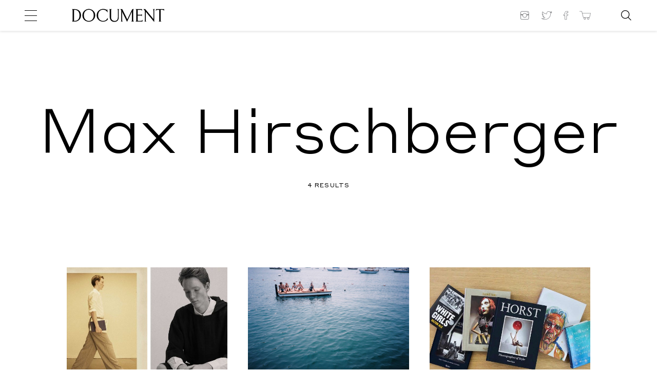

--- FILE ---
content_type: text/html; charset=UTF-8
request_url: https://www.documentjournal.com/author/max-hirschberger/
body_size: 15936
content:
<!DOCTYPE html>
<html lang="en-US" xmlns:og="http://opengraphprotocol.org/schema/" xmlns:fb="http://www.facebook.com/2008/fbml" class="no-js ad_active hero_ad_active">
<head>
	
<!-- Google Tag Manager -->
<script>(function(w,d,s,l,i){w[l]=w[l]||[];w[l].push({'gtm.start':
new Date().getTime(),event:'gtm.js'});var f=d.getElementsByTagName(s)[0],
j=d.createElement(s),dl=l!='dataLayer'?'&l='+l:'';j.async=true;j.src=
'https://www.googletagmanager.com/gtm.js?id='+i+dl;f.parentNode.insertBefore(j,f);
})(window,document,'script','dataLayer','GTM-N8Z3M3V');</script>
<!-- End Google Tag Manager -->


  <meta charset="UTF-8">
  <meta name="robots" content="">
  <meta name="google-site-verification" content="B_iz7E7sTP20ogJd5bIhp5OZsPznwq4g80smM7B5gV0"/>
  <!--
   _______  __   __  ______    ___   __   __  _______  _______  _______  __    _        _______  _______  _______  __    _  _______  __   __
  |       ||  | |  ||    _ |  |   | |  |_|  ||       ||       ||       ||  |  | |      |   _   ||       ||       ||  |  | ||       ||  | |  |
  |  _____||  |_|  ||   | ||  |   | |       ||    _  ||_     _||   _   ||   |_| |      |  |_|  ||    ___||    ___||   |_| ||       ||  |_|  |
  | |_____ |       ||   |_||_ |   | |       ||   |_| |  |   |  |  | |  ||       |      |       ||   | __ |   |___ |       ||       ||       |
  |_____  ||       ||    __  ||   | |       ||    ___|  |   |  |  |_|  ||  _    | ___  |       ||   ||  ||    ___||  _    ||      _||_     _|
   _____| ||   _   ||   |  | ||   | | ||_|| ||   |      |   |  |       || | |   ||   | |   _   ||   |_| ||   |___ | | |   ||     |_   |   |
  |_______||__| |__||___|  |_||___| |_|   |_||___|      |___|  |_______||_|  |__||___| |__| |__||_______||_______||_|  |__||_______|  |___|
  designed and developed by www.shrimpton.agency 2017-2018.
  We're hiring web designers & developers!
  -->

  <title>  Max Hirschberger</title>
  <!--
  www.documentjournal.com  -->
  <link href="//www.google-analytics.com" rel="dns-prefetch">
  <link href="https://www.documentjournal.com/wp-content/themes/document/css/img/favicon.png" rel="shortcut icon">
  <link href="https://www.documentjournal.com/wp-content/themes/document/css/img/favicon.png" rel="apple-touch-icon-precomposed">
  <meta name="viewport" content="height=device-height, width=device-width, target-densitydpi=device-dpi, initial-scale=1.0, user-scalable=no">
  <meta name="description" content="Collectible but Not Consumeristic">
  <meta property="fb:app_id" content="966242223397117"/>
  <meta name='robots' content='max-image-preview:large' />
	<style>img:is([sizes="auto" i], [sizes^="auto," i]) { contain-intrinsic-size: 3000px 1500px }</style>
	<script type="text/javascript">
/* <![CDATA[ */
window._wpemojiSettings = {"baseUrl":"https:\/\/s.w.org\/images\/core\/emoji\/15.0.3\/72x72\/","ext":".png","svgUrl":"https:\/\/s.w.org\/images\/core\/emoji\/15.0.3\/svg\/","svgExt":".svg","source":{"concatemoji":"https:\/\/www.documentjournal.com\/wp-includes\/js\/wp-emoji-release.min.js?ver=6.7.4"}};
/*! This file is auto-generated */
!function(i,n){var o,s,e;function c(e){try{var t={supportTests:e,timestamp:(new Date).valueOf()};sessionStorage.setItem(o,JSON.stringify(t))}catch(e){}}function p(e,t,n){e.clearRect(0,0,e.canvas.width,e.canvas.height),e.fillText(t,0,0);var t=new Uint32Array(e.getImageData(0,0,e.canvas.width,e.canvas.height).data),r=(e.clearRect(0,0,e.canvas.width,e.canvas.height),e.fillText(n,0,0),new Uint32Array(e.getImageData(0,0,e.canvas.width,e.canvas.height).data));return t.every(function(e,t){return e===r[t]})}function u(e,t,n){switch(t){case"flag":return n(e,"\ud83c\udff3\ufe0f\u200d\u26a7\ufe0f","\ud83c\udff3\ufe0f\u200b\u26a7\ufe0f")?!1:!n(e,"\ud83c\uddfa\ud83c\uddf3","\ud83c\uddfa\u200b\ud83c\uddf3")&&!n(e,"\ud83c\udff4\udb40\udc67\udb40\udc62\udb40\udc65\udb40\udc6e\udb40\udc67\udb40\udc7f","\ud83c\udff4\u200b\udb40\udc67\u200b\udb40\udc62\u200b\udb40\udc65\u200b\udb40\udc6e\u200b\udb40\udc67\u200b\udb40\udc7f");case"emoji":return!n(e,"\ud83d\udc26\u200d\u2b1b","\ud83d\udc26\u200b\u2b1b")}return!1}function f(e,t,n){var r="undefined"!=typeof WorkerGlobalScope&&self instanceof WorkerGlobalScope?new OffscreenCanvas(300,150):i.createElement("canvas"),a=r.getContext("2d",{willReadFrequently:!0}),o=(a.textBaseline="top",a.font="600 32px Arial",{});return e.forEach(function(e){o[e]=t(a,e,n)}),o}function t(e){var t=i.createElement("script");t.src=e,t.defer=!0,i.head.appendChild(t)}"undefined"!=typeof Promise&&(o="wpEmojiSettingsSupports",s=["flag","emoji"],n.supports={everything:!0,everythingExceptFlag:!0},e=new Promise(function(e){i.addEventListener("DOMContentLoaded",e,{once:!0})}),new Promise(function(t){var n=function(){try{var e=JSON.parse(sessionStorage.getItem(o));if("object"==typeof e&&"number"==typeof e.timestamp&&(new Date).valueOf()<e.timestamp+604800&&"object"==typeof e.supportTests)return e.supportTests}catch(e){}return null}();if(!n){if("undefined"!=typeof Worker&&"undefined"!=typeof OffscreenCanvas&&"undefined"!=typeof URL&&URL.createObjectURL&&"undefined"!=typeof Blob)try{var e="postMessage("+f.toString()+"("+[JSON.stringify(s),u.toString(),p.toString()].join(",")+"));",r=new Blob([e],{type:"text/javascript"}),a=new Worker(URL.createObjectURL(r),{name:"wpTestEmojiSupports"});return void(a.onmessage=function(e){c(n=e.data),a.terminate(),t(n)})}catch(e){}c(n=f(s,u,p))}t(n)}).then(function(e){for(var t in e)n.supports[t]=e[t],n.supports.everything=n.supports.everything&&n.supports[t],"flag"!==t&&(n.supports.everythingExceptFlag=n.supports.everythingExceptFlag&&n.supports[t]);n.supports.everythingExceptFlag=n.supports.everythingExceptFlag&&!n.supports.flag,n.DOMReady=!1,n.readyCallback=function(){n.DOMReady=!0}}).then(function(){return e}).then(function(){var e;n.supports.everything||(n.readyCallback(),(e=n.source||{}).concatemoji?t(e.concatemoji):e.wpemoji&&e.twemoji&&(t(e.twemoji),t(e.wpemoji)))}))}((window,document),window._wpemojiSettings);
/* ]]> */
</script>
<style id='wp-emoji-styles-inline-css' type='text/css'>

	img.wp-smiley, img.emoji {
		display: inline !important;
		border: none !important;
		box-shadow: none !important;
		height: 1em !important;
		width: 1em !important;
		margin: 0 0.07em !important;
		vertical-align: -0.1em !important;
		background: none !important;
		padding: 0 !important;
	}
</style>
<link rel='stylesheet' id='wp-block-library-css' href='https://www.documentjournal.com/wp-includes/css/dist/block-library/style.min.css?ver=6.7.4' media='all' />
<style id='classic-theme-styles-inline-css' type='text/css'>
/*! This file is auto-generated */
.wp-block-button__link{color:#fff;background-color:#32373c;border-radius:9999px;box-shadow:none;text-decoration:none;padding:calc(.667em + 2px) calc(1.333em + 2px);font-size:1.125em}.wp-block-file__button{background:#32373c;color:#fff;text-decoration:none}
</style>
<style id='global-styles-inline-css' type='text/css'>
:root{--wp--preset--aspect-ratio--square: 1;--wp--preset--aspect-ratio--4-3: 4/3;--wp--preset--aspect-ratio--3-4: 3/4;--wp--preset--aspect-ratio--3-2: 3/2;--wp--preset--aspect-ratio--2-3: 2/3;--wp--preset--aspect-ratio--16-9: 16/9;--wp--preset--aspect-ratio--9-16: 9/16;--wp--preset--color--black: #000000;--wp--preset--color--cyan-bluish-gray: #abb8c3;--wp--preset--color--white: #ffffff;--wp--preset--color--pale-pink: #f78da7;--wp--preset--color--vivid-red: #cf2e2e;--wp--preset--color--luminous-vivid-orange: #ff6900;--wp--preset--color--luminous-vivid-amber: #fcb900;--wp--preset--color--light-green-cyan: #7bdcb5;--wp--preset--color--vivid-green-cyan: #00d084;--wp--preset--color--pale-cyan-blue: #8ed1fc;--wp--preset--color--vivid-cyan-blue: #0693e3;--wp--preset--color--vivid-purple: #9b51e0;--wp--preset--gradient--vivid-cyan-blue-to-vivid-purple: linear-gradient(135deg,rgba(6,147,227,1) 0%,rgb(155,81,224) 100%);--wp--preset--gradient--light-green-cyan-to-vivid-green-cyan: linear-gradient(135deg,rgb(122,220,180) 0%,rgb(0,208,130) 100%);--wp--preset--gradient--luminous-vivid-amber-to-luminous-vivid-orange: linear-gradient(135deg,rgba(252,185,0,1) 0%,rgba(255,105,0,1) 100%);--wp--preset--gradient--luminous-vivid-orange-to-vivid-red: linear-gradient(135deg,rgba(255,105,0,1) 0%,rgb(207,46,46) 100%);--wp--preset--gradient--very-light-gray-to-cyan-bluish-gray: linear-gradient(135deg,rgb(238,238,238) 0%,rgb(169,184,195) 100%);--wp--preset--gradient--cool-to-warm-spectrum: linear-gradient(135deg,rgb(74,234,220) 0%,rgb(151,120,209) 20%,rgb(207,42,186) 40%,rgb(238,44,130) 60%,rgb(251,105,98) 80%,rgb(254,248,76) 100%);--wp--preset--gradient--blush-light-purple: linear-gradient(135deg,rgb(255,206,236) 0%,rgb(152,150,240) 100%);--wp--preset--gradient--blush-bordeaux: linear-gradient(135deg,rgb(254,205,165) 0%,rgb(254,45,45) 50%,rgb(107,0,62) 100%);--wp--preset--gradient--luminous-dusk: linear-gradient(135deg,rgb(255,203,112) 0%,rgb(199,81,192) 50%,rgb(65,88,208) 100%);--wp--preset--gradient--pale-ocean: linear-gradient(135deg,rgb(255,245,203) 0%,rgb(182,227,212) 50%,rgb(51,167,181) 100%);--wp--preset--gradient--electric-grass: linear-gradient(135deg,rgb(202,248,128) 0%,rgb(113,206,126) 100%);--wp--preset--gradient--midnight: linear-gradient(135deg,rgb(2,3,129) 0%,rgb(40,116,252) 100%);--wp--preset--font-size--small: 13px;--wp--preset--font-size--medium: 20px;--wp--preset--font-size--large: 36px;--wp--preset--font-size--x-large: 42px;--wp--preset--spacing--20: 0.44rem;--wp--preset--spacing--30: 0.67rem;--wp--preset--spacing--40: 1rem;--wp--preset--spacing--50: 1.5rem;--wp--preset--spacing--60: 2.25rem;--wp--preset--spacing--70: 3.38rem;--wp--preset--spacing--80: 5.06rem;--wp--preset--shadow--natural: 6px 6px 9px rgba(0, 0, 0, 0.2);--wp--preset--shadow--deep: 12px 12px 50px rgba(0, 0, 0, 0.4);--wp--preset--shadow--sharp: 6px 6px 0px rgba(0, 0, 0, 0.2);--wp--preset--shadow--outlined: 6px 6px 0px -3px rgba(255, 255, 255, 1), 6px 6px rgba(0, 0, 0, 1);--wp--preset--shadow--crisp: 6px 6px 0px rgba(0, 0, 0, 1);}:where(.is-layout-flex){gap: 0.5em;}:where(.is-layout-grid){gap: 0.5em;}body .is-layout-flex{display: flex;}.is-layout-flex{flex-wrap: wrap;align-items: center;}.is-layout-flex > :is(*, div){margin: 0;}body .is-layout-grid{display: grid;}.is-layout-grid > :is(*, div){margin: 0;}:where(.wp-block-columns.is-layout-flex){gap: 2em;}:where(.wp-block-columns.is-layout-grid){gap: 2em;}:where(.wp-block-post-template.is-layout-flex){gap: 1.25em;}:where(.wp-block-post-template.is-layout-grid){gap: 1.25em;}.has-black-color{color: var(--wp--preset--color--black) !important;}.has-cyan-bluish-gray-color{color: var(--wp--preset--color--cyan-bluish-gray) !important;}.has-white-color{color: var(--wp--preset--color--white) !important;}.has-pale-pink-color{color: var(--wp--preset--color--pale-pink) !important;}.has-vivid-red-color{color: var(--wp--preset--color--vivid-red) !important;}.has-luminous-vivid-orange-color{color: var(--wp--preset--color--luminous-vivid-orange) !important;}.has-luminous-vivid-amber-color{color: var(--wp--preset--color--luminous-vivid-amber) !important;}.has-light-green-cyan-color{color: var(--wp--preset--color--light-green-cyan) !important;}.has-vivid-green-cyan-color{color: var(--wp--preset--color--vivid-green-cyan) !important;}.has-pale-cyan-blue-color{color: var(--wp--preset--color--pale-cyan-blue) !important;}.has-vivid-cyan-blue-color{color: var(--wp--preset--color--vivid-cyan-blue) !important;}.has-vivid-purple-color{color: var(--wp--preset--color--vivid-purple) !important;}.has-black-background-color{background-color: var(--wp--preset--color--black) !important;}.has-cyan-bluish-gray-background-color{background-color: var(--wp--preset--color--cyan-bluish-gray) !important;}.has-white-background-color{background-color: var(--wp--preset--color--white) !important;}.has-pale-pink-background-color{background-color: var(--wp--preset--color--pale-pink) !important;}.has-vivid-red-background-color{background-color: var(--wp--preset--color--vivid-red) !important;}.has-luminous-vivid-orange-background-color{background-color: var(--wp--preset--color--luminous-vivid-orange) !important;}.has-luminous-vivid-amber-background-color{background-color: var(--wp--preset--color--luminous-vivid-amber) !important;}.has-light-green-cyan-background-color{background-color: var(--wp--preset--color--light-green-cyan) !important;}.has-vivid-green-cyan-background-color{background-color: var(--wp--preset--color--vivid-green-cyan) !important;}.has-pale-cyan-blue-background-color{background-color: var(--wp--preset--color--pale-cyan-blue) !important;}.has-vivid-cyan-blue-background-color{background-color: var(--wp--preset--color--vivid-cyan-blue) !important;}.has-vivid-purple-background-color{background-color: var(--wp--preset--color--vivid-purple) !important;}.has-black-border-color{border-color: var(--wp--preset--color--black) !important;}.has-cyan-bluish-gray-border-color{border-color: var(--wp--preset--color--cyan-bluish-gray) !important;}.has-white-border-color{border-color: var(--wp--preset--color--white) !important;}.has-pale-pink-border-color{border-color: var(--wp--preset--color--pale-pink) !important;}.has-vivid-red-border-color{border-color: var(--wp--preset--color--vivid-red) !important;}.has-luminous-vivid-orange-border-color{border-color: var(--wp--preset--color--luminous-vivid-orange) !important;}.has-luminous-vivid-amber-border-color{border-color: var(--wp--preset--color--luminous-vivid-amber) !important;}.has-light-green-cyan-border-color{border-color: var(--wp--preset--color--light-green-cyan) !important;}.has-vivid-green-cyan-border-color{border-color: var(--wp--preset--color--vivid-green-cyan) !important;}.has-pale-cyan-blue-border-color{border-color: var(--wp--preset--color--pale-cyan-blue) !important;}.has-vivid-cyan-blue-border-color{border-color: var(--wp--preset--color--vivid-cyan-blue) !important;}.has-vivid-purple-border-color{border-color: var(--wp--preset--color--vivid-purple) !important;}.has-vivid-cyan-blue-to-vivid-purple-gradient-background{background: var(--wp--preset--gradient--vivid-cyan-blue-to-vivid-purple) !important;}.has-light-green-cyan-to-vivid-green-cyan-gradient-background{background: var(--wp--preset--gradient--light-green-cyan-to-vivid-green-cyan) !important;}.has-luminous-vivid-amber-to-luminous-vivid-orange-gradient-background{background: var(--wp--preset--gradient--luminous-vivid-amber-to-luminous-vivid-orange) !important;}.has-luminous-vivid-orange-to-vivid-red-gradient-background{background: var(--wp--preset--gradient--luminous-vivid-orange-to-vivid-red) !important;}.has-very-light-gray-to-cyan-bluish-gray-gradient-background{background: var(--wp--preset--gradient--very-light-gray-to-cyan-bluish-gray) !important;}.has-cool-to-warm-spectrum-gradient-background{background: var(--wp--preset--gradient--cool-to-warm-spectrum) !important;}.has-blush-light-purple-gradient-background{background: var(--wp--preset--gradient--blush-light-purple) !important;}.has-blush-bordeaux-gradient-background{background: var(--wp--preset--gradient--blush-bordeaux) !important;}.has-luminous-dusk-gradient-background{background: var(--wp--preset--gradient--luminous-dusk) !important;}.has-pale-ocean-gradient-background{background: var(--wp--preset--gradient--pale-ocean) !important;}.has-electric-grass-gradient-background{background: var(--wp--preset--gradient--electric-grass) !important;}.has-midnight-gradient-background{background: var(--wp--preset--gradient--midnight) !important;}.has-small-font-size{font-size: var(--wp--preset--font-size--small) !important;}.has-medium-font-size{font-size: var(--wp--preset--font-size--medium) !important;}.has-large-font-size{font-size: var(--wp--preset--font-size--large) !important;}.has-x-large-font-size{font-size: var(--wp--preset--font-size--x-large) !important;}
:where(.wp-block-post-template.is-layout-flex){gap: 1.25em;}:where(.wp-block-post-template.is-layout-grid){gap: 1.25em;}
:where(.wp-block-columns.is-layout-flex){gap: 2em;}:where(.wp-block-columns.is-layout-grid){gap: 2em;}
:root :where(.wp-block-pullquote){font-size: 1.5em;line-height: 1.6;}
</style>
<link rel='stylesheet' id='styles_vendor-css' href='https://www.documentjournal.com/wp-content/themes/document/css/app.css?ver=1652378326' media='all' />
<link rel="https://api.w.org/" href="https://www.documentjournal.com/wp-json/" /><link rel="alternate" title="JSON" type="application/json" href="https://www.documentjournal.com/wp-json/wp/v2/users/50" />  <!--	GA BEGIN -->
  <script>
        (function( i, s, o, g, r, a, m ) {
      i[ 'GoogleAnalyticsObject' ] = r;
      i[ r ] = i[ r ] || function() {
        (i[ r ].q = i[ r ].q || []).push( arguments )
        }, i[ r ].l = 1 * new Date();
      a = s.createElement( o ),
        m = s.getElementsByTagName( o )[ 0 ];
      a.async = 1;
      a.src = g;
      m.parentNode.insertBefore( a, m )
    })( window, document, 'script', '//www.google-analytics.com/analytics.js', 'ga' );
  </script>
    <script async src="https://www.googletagmanager.com/gtag/js?id=UA-33215933-1"></script>
  <script>
    window.dataLayer = window.dataLayer || [];
    function gtag(){dataLayer.push(arguments);}
    gtag('js', new Date());
    gtag('config', 'UA-33215933-1');
  </script>
  <!-- Global site tag (gtag.js) - Google Analytics -->
  <!--	GA END -->

  <script src="https://www.documentjournal.com/wp-content/themes/document/js/vendor/modernizr-custom.js"></script>
  <script src="https://ajax.googleapis.com/ajax/libs/jquery/3.1.1/jquery.min.js"></script>
  <script>window.jQuery || document.write( '<script src="https://www.documentjournal.com/wp-content/themes/document/js/vendor/jquery.min.js"><\/script>' )</script>

  <script async src="//pagead2.googlesyndication.com/pagead/js/adsbygoogle.js"></script>
  <script>
      (adsbygoogle = window.adsbygoogle || []).push({
          google_ad_client: "ca-pub-9205195400326967",
      enable_page_level_ads: true
      });
  </script>
    <script async='async' src='https://www.googletagservices.com/tag/js/gpt.js'></script>
  <script>
  var googletag = googletag || {};
  googletag.cmd = googletag.cmd || [];
  </script>
  <script>
  googletag.cmd.push(function() {
  googletag.defineSlot('/21750152662/ARTICLE_HEADER', ['fluid'], 'div-gpt-ad-1548356168610-0').addService(googletag.pubads());
  googletag.pubads().enableSingleRequest();
  googletag.enableServices();
  });
  </script>
  
</head>
<body class="archive author author-max-hirschberger author-50 " data-articles="91431 91417 91371 91318 91149">

<!-- Google Tag Manager (noscript) -->
<noscript><iframe src="https://www.googletagmanager.com/ns.html?id=GTM-N8Z3M3V"
height="0" width="0" style="display:none;visibility:hidden"></iframe></noscript>
<!-- End Google Tag Manager (noscript) -->




<header class="main-header
ad_active">
<section class="main-header__container container document-full-width-container">
  <h1 class="logo"><a href="/" rel="home"><svg version="1.1" id="Layer_1" xmlns="http://www.w3.org/2000/svg" xmlns:xlink="http://www.w3.org/1999/xlink" x="0px" y="0px" viewBox="0 0 562.5 78.7" style="enable-background:new 0 0 562.5 78.7;" xml:space="preserve">
<g>
	<path d="M16.6,1.1H0v0.6c4,1.1,4.6,2.7,4.6,11.9v52.2c0,7.7-0.5,9.3-4.1,10.7v0.6h17.1c17.8,0,38-11.5,38-38.6
		C55.7,12.5,37.5,1.1,16.6,1.1 M17.2,72.8h-0.5c-2.4,0-3.8-0.4-3.8-3.6V5.4h4.3c15.4,0,29.4,10.2,29.4,33.6
		C46.6,62.3,33.7,72.8,17.2,72.8"/>
	<path d="M103.2,0.2c-15.9,0-39,12.3-39,39.4c0,26,22.4,38.2,39,38.2s39-12.3,39-39.4C142.3,12.4,119.1,0.2,103.2,0.2 M103.2,73.2
		c-14.4,0-30-10.8-30-34.1s14.6-34.3,30-34.3c14.4,0,30,10.8,30,34.1S118.6,73.2,103.2,73.2"/>
	<path d="M216.6,55.4c-5,12.7-15.9,17.7-26.8,17.7c-14.4,0-30-10.7-30-34.1c0-23.3,14.6-34.3,30-34.3c12.4,0,21.7,5.7,26.7,15.8
		l1.2-0.2c-0.6-4.7-1.1-11.3-1.3-17.9h-1c-0.4,1.3-1,3.2-2.6,3.2c-2.6,0-8.2-5.6-22.9-5.6c-15.9,0-39,12.3-39,39.4
		c0,26,22.4,38.2,39,38.2c13,0,24-6.1,29.4-13.4l-1.8-9h-0.9V55.4z"/>
	<path d="M276.4,1.6c3.4,1.1,3.8,2.5,3.8,10.8v38c0,15-6.9,22.6-19.1,22.6c-13.5,0-22.2-7.4-22.2-22.6v-38c0-8.2,0.3-9.6,3.8-10.8V1
		h-15v0.6c2.5,1.1,2.8,2.5,2.8,10.8v36.1c0,18.3,11.2,30.2,28.4,30.2c17,0,26.5-10.7,26.5-27.6V12.3c0-8.2,0.3-9.6,2.7-10.8V0.9
		h-11.7L276.4,1.6L276.4,1.6z"/>
	<path d="M373.8,65.7V12.3c0-7.7,0.3-8.1,4.1-10.8V0.9h-10l-30.3,62.5L306.5,0.9h-10.8v0.7l5.4,8.7v54.3c0,8.2-0.3,10.6-2.8,11.8V77
		h11.8v-0.6c-3.4-1.1-3.8-3.5-3.8-11.8V17.8l29.2,59.6h1l29-60.8v49.1c0,7.7,0.1,9.3-4.5,10.8v0.6h17.4v-0.6
		C373.8,75,373.8,73.4,373.8,65.7"/>
	<path d="M414.7,72.7h-10.2c-2.4,0-3.8-0.4-3.8-3.6V39.8h13c9,0,10.6,0.3,12.5,4.9h0.6c-0.3-2.2-0.5-4.3-0.5-6.7
		c0-2.5,0.2-4.7,0.4-6.8h-0.6c-1.7,3.7-3.3,4.3-12.4,4.3h-13v-30h10.5c11.5,0,13.3,0.5,16.6,5.7h0.6c-0.4-3-1.2-7.5-2.2-10h-39.5
		v0.4c5,1.1,5.6,2.7,5.6,11.9v52.2c0,7.7-0.5,9.3-5.1,10.7V77h42c1.1-2.4,2.4-8,3-11.1h-0.6C428.6,70.6,427.3,72.7,414.7,72.7"/>
	<path d="M492.7,1.6c3.4,1.1,3.8,2.5,3.8,11.8v47.7L446.8,1h-10.6v0.6l8.4,10.1v53c0,8.2-0.3,10.6-2.8,11.8v0.6h11.8v-0.6
		c-3.4-1.1-3.8-3.5-3.8-11.8V17.1l50.6,61.3h1.2v-65c0-9.2,0.3-10.6,3.5-11.8V1h-12.5L492.7,1.6L492.7,1.6z"/>
	<path d="M512.7,1c-0.9,4.1-1.3,8.2-1.7,10.8h0.6c4.3-6.2,5.3-6.4,15.7-6.4h5.1v60.3c0,7.7,0.1,9.3-4.5,10.8v0.6h17.4v-0.6
		c-4.6-1.4-4.6-3-4.6-10.8V5.3h1.6c14.3,0,17.4,0.2,18,6.4h0.6c0.6-2.2,1.3-6.7,1.6-10.8h-49.8V1z"/>
</g>
</svg>
<span class="hidden">Document Journal</span></a></h1>
</section>
<section class="nav-toggle" id=nav-icon>
  <div class="inner">
      <div class="hamburger hamburger--spin">
        <div class="hamburger-box">
          <div class="hamburger-inner"></div>
        </div>
      </div>
  </div>
</section>
<section class="nav-social-icons link-list">

  <a href="https://www.instagram.com/documentjournal/" target="_blank" class="share-links__link share-links__insta" title="Follow on Instagram">
    <span class="hidden">Instagram</span>
    
<svg version="1.1" xmlns="http://www.w3.org/2000/svg" xmlns:xlink="http://www.w3.org/1999/xlink" x="0px" y="0px"
	 viewBox="0 0 40 40" style="enable-background:new 0 0 40 40;" xml:space="preserve">
<!-- <style type="text/css">
	.st0{clip-path:url(#SVGID_2_);fill:#231F20;}
</style> -->
<g>
	<g>
		<defs>
			<rect id="SVGID_1_" y="5" width="30" height="30"/>
		</defs>
		<clipPath id="SVGID_2_">
			<use xlink:href="#SVGID_1_"  style="overflow:visible;"/>
		</clipPath>
		<path class="st0" d="M24.9,35H5.1c-4,0-5.1-3.3-5.1-5.1V10.1C0,6.1,3.3,5,5.1,5h19.8c4,0,5.1,3.3,5.1,5.1v19.8
			C30,33.9,26.7,35,24.9,35z M5.1,6.7c-0.4,0-3.4,0.1-3.4,3.4v19.8c0,0.3,0.1,3.4,3.4,3.4h19.8c0.3,0,3.4-0.1,3.4-3.4V10.1
			c0-0.3-0.1-3.4-3.4-3.4H5.1z"/>
		<path class="st0" d="M15,28.1c-4.5,0-8.1-3.7-8.1-8.1c0-4.5,3.7-8.1,8.1-8.1c4.5,0,8.1,3.7,8.1,8.1C23.1,24.5,19.5,28.1,15,28.1z
			 M15,13.6c-3.6,0-6.4,2.9-6.4,6.4c0,3.6,2.9,6.4,6.4,6.4c3.6,0,6.4-2.9,6.4-6.4C21.4,16.4,18.6,13.6,15,13.6z"/>
		<rect x="1" y="17" class="st0" width="6.8" height="1.7"/>
		<polyline class="st0" points="22.4,18.7 29.2,18.7 29.2,17 22.4,17 		"/>
		<path class="st0" d="M24.3,11.9c0.7,0,1.3-0.6,1.3-1.3c0-0.7-0.6-1.3-1.3-1.3c-0.7,0-1.3,0.6-1.3,1.3C23,11.3,23.6,11.9,24.3,11.9
			"/>
	</g>
</g>
</svg>
  </a>
  <a href="https://twitter.com/documentjournal" target="_blank" class="share-links__link share-links__twitter" title="Follow on Twitter">
    <span class="hidden">Twitter</span>
    <svg version="1.1" id="Layer_1" xmlns="http://www.w3.org/2000/svg" xmlns:xlink="http://www.w3.org/1999/xlink" x="0px" y="0px"
	 viewBox="0 0 40 40" style="enable-background:new 0 0 40 40;" xml:space="preserve">
<path d="M13.9,35c-4,0-7.9-1.1-11.3-3.3L0,30l3.1,0.4c3,0.4,6-0.3,8.5-1.8c-2.5-0.7-4.6-2.6-5.4-5.2l-0.4-1.2L7,22.5
	C5,21,3.6,18.6,3.7,16l0-1.2l1,0.6c0.2,0.1,0.3,0.2,0.5,0.3C3.5,13.2,3.2,9.8,4.8,7l0.5-0.9L6,6.9c3.3,4,8.1,6.6,13.2,7.1
	c-0.2-2,0.4-4.1,1.7-5.7c1.5-1.9,3.7-3,6.1-3c2,0,4,0.8,5.4,2.2c1.4-0.3,2.7-0.8,3.9-1.6L38,5l-0.6,1.8c-0.3,0.9-0.7,1.7-1.3,2.4
	c0.4-0.1,0.8-0.3,1.3-0.5l2.3-1l-1.4,2.1c-0.9,1.4-2.1,2.6-3.4,3.6c0.1,5.6-2.1,11.2-5.9,15.3C26.3,31.6,21.4,35,13.9,35z M6,31.9
	c2.5,1.1,5.2,1.7,8,1.7c7,0,11.5-3.2,14-5.8c3.7-3.9,5.8-9.3,5.5-14.6l0-0.4l0.3-0.2c0.7-0.5,1.3-1,1.9-1.6
	c-0.6,0.2-1.2,0.3-1.9,0.3l-3.4,0.4l2.9-1.7c0.7-0.4,1.4-1,1.9-1.7c-0.9,0.4-1.8,0.6-2.8,0.8L32,9.1l-0.3-0.3c-1.2-1.3-2.9-2-4.7-2
	c-2,0-3.8,0.9-5,2.4c-1.2,1.5-1.7,3.5-1.2,5.4l0.2,0.9l-1,0c-5.5-0.3-10.7-2.8-14.5-6.9c-1,2.7-0.1,5.9,2.4,7.6l2.1,1.4l-2.5-0.1
	c-0.8,0-1.6-0.2-2.4-0.5c0.4,2.5,2.4,4.7,5,5.2l3,0.6l-3,0.8C9.6,24,8.8,24.1,8.1,24c1.1,2,3.2,3.3,5.5,3.4l2,0L14,28.7
	C11.7,30.5,8.9,31.6,6,31.9z"/>
</svg>
  </a>
  <a href="https://www.facebook.com/documentjournal" target="_blank" class="share-links__link share-links__fb" title="Follow on Facebook">
    <span class="hidden">Facebook</span>
    <svg version="1.1" xmlns="http://www.w3.org/2000/svg" xmlns:xlink="http://www.w3.org/1999/xlink" x="0px" y="0px"
	 viewBox="0 0 40 40" style="enable-background:new 0 0 40 40;" xml:space="preserve">
<style type="text/css">
	/* .st0{clip-path:url(#SVGID_2_);}
	.st1{clip-path:url(#SVGID_4_);}
	.st2{fill:#231F20;} */
</style>
<g>
	<g>
		<defs>
			<rect id="SVGID_1_" x="0.6" y="5" width="38.8" height="30"/>
		</defs>
		<clipPath id="SVGID_2_">
			<use xlink:href="#SVGID_1_"  style="overflow:visible;"/>
		</clipPath>
		<g class="st0">
			<defs>
				<rect id="SVGID_3_" x="0.6" y="5" width="38.8" height="30"/>
			</defs>
			<clipPath id="SVGID_4_">
				<use xlink:href="#SVGID_3_"  style="overflow:visible;"/>
			</clipPath>
			<g class="st1">
				<defs>
					<rect id="SVGID_5_" x="0.6" y="5.3" width="38.6" height="29.7"/>
				</defs>
				<clipPath id="SVGID_6_">
					<use xlink:href="#SVGID_5_"  style="overflow:visible;"/>
				</clipPath>
			</g>
		</g>
	</g>
</g>
<g>
	<path class="st2" d="M0.7,20.9H0v-5.5h4.2v-4.1c0,0,0-1.5,0.7-3.1C5.2,7.4,5.7,6.6,6.5,6c0.8-0.6,1.9-1,3.2-1h6.5v6.1h-4.1V11
		l0,0.1h0V11l0,0.1c0,0-0.3,0-0.5,0.2l-0.3,0.2c-0.1,0.1-0.1,0.3-0.1,0.5v3.3h4.9l-1,6.2h-3.9V35h-7V21.6H0v-0.7H0.7v-0.7h4.9v13.4
		h4.3V20.2h4.1l0.6-3.5H9.8v-4.7c0-0.5,0.1-1,0.4-1.3c0.3-0.5,0.8-0.8,1.2-0.9c0.4-0.1,0.7-0.1,0.7-0.1h2.7V6.3H9.7
		c-1.1,0-1.8,0.3-2.4,0.7C6.5,7.7,6,8.8,5.8,9.7c-0.1,0.4-0.2,0.9-0.2,1.2l0,0.3l0,0.1v5.5H1.3v4.1H0.7v-0.7V20.9z"/>
</g>
</svg>
  </a>
  <a href="https://documentjournal.myshopify.com/" target="_blank" class="share-links__link share-links__cart" title="Shop">
    <span class="hidden">Shop</span>
    <svg xmlns="http://www.w3.org/2000/svg" viewBox="0 0 345.62 256.99"><defs></defs><path class="cls-1" d="M464.42,276l-256.71-1.57L193.36,217H118.81v12.2h65l46.53,186.1h31.8a32.12,32.12,0,1,0,36.07,0h68.94a32.12,32.12,0,1,0,36.07,0h27.43ZM280.19,461.82a19.93,19.93,0,1,1,19.92-19.92A19.95,19.95,0,0,1,280.19,461.82Zm105,0a19.93,19.93,0,1,1,19.92-19.92A19.95,19.95,0,0,1,385.2,461.82ZM239.88,403.13,210.76,286.66l238.18,1.46-27.87,115Z" transform="translate(-118.81 -217.03)"/></svg>
  </a>
</section>
<section class="nav-search-toggle" id=nav-icon-search>
  <div class="inner glass">
    <svg width="38px" height="38px" viewBox="0 0 38 38" version="1.1" xmlns="http://www.w3.org/2000/svg" xmlns:xlink="http://www.w3.org/1999/xlink">
    <defs></defs>
    <g stroke="none" stroke-width="1" fill="none" fill-rule="evenodd">
        <path d="M28.7277793,15.5588 C28.7297793,8.2578 22.8897793,2.4118 15.5907793,2.4048 C8.25177926,2.3978 2.40177926,8.2388 2.40477926,15.5678 C2.40677926,22.8658 8.25077926,28.7188 15.5407793,28.7258 C22.8687793,28.7328 28.7267793,22.8828 28.7277793,15.5588 M27.4107793,25.7308 L37.8117793,36.1318 C37.2517793,36.6768 36.7027793,37.2128 36.1637793,37.7388 C32.7657793,34.3418 29.2847793,30.8618 25.7807793,27.3578 C21.7527793,30.6218 17.2577793,31.8038 12.2697793,30.7678 C8.33377926,29.9498 5.19577926,27.8228 2.85077926,24.5468 C-1.70722074,18.1818 -0.701220741,9.2428 5.16477926,3.9668 C11.0257793,-1.3062 19.9817793,-1.3242 25.9227793,3.9258 C31.9257793,9.2308 33.1407793,18.8128 27.4107793,25.7308" fill="#000000"></path>
    </g>
</svg>
  </div>
  <div class="inner close slider-overlay__close">

  </div>
</section>
<div class="swiper-pagination"></div>
</header>

<nav class="main-nav">
  <section class="container menu-container document-full-width-container">
    <section class="row menu-row d-flex">
      <div class="col-6 col-sm-4 menu-col menu-col__first">
        <span class="gold author-slug author-slug_small-title author-slug_explore">Explore</span>
        <ul id="menu-main-menu" class="menu"><li id="menu-item-6903" class="menu-item menu-item-type-taxonomy menu-item-object-category menu-item-6903"><a href="https://www.documentjournal.com/category/above-the-fold/">Above the Fold</a></li>
<li id="menu-item-571" class="menu-item menu-item-type-taxonomy menu-item-object-category menu-item-571"><a href="https://www.documentjournal.com/category/at-large/">At Large</a></li>
<li id="menu-item-6904" class="menu-item menu-item-type-taxonomy menu-item-object-category menu-item-6904"><a href="https://www.documentjournal.com/category/fashion-portfolio/">Fashion Portfolios</a></li>
<li id="menu-item-33" class="menu-item menu-item-type-taxonomy menu-item-object-category menu-item-33"><a href="https://www.documentjournal.com/category/conversations/">Conversations</a></li>
<li id="menu-item-6905" class="menu-item menu-item-type-taxonomy menu-item-object-category menu-item-6905"><a href="https://www.documentjournal.com/category/documented/">Documented</a></li>
</ul>      </div>
      <div
        class="col-6 col-sm-4 col-lg-3 offset-lg-1 menu menu-smaller menu-col menu-col__second menu-header-menu-right">
        <span class="gold author-slug author-slug_small-title author-slug_topic">Topic</span>
        <ul id="menu-header-menu-right" class="menu"><li id="menu-item-5844" class="menu-item menu-item-type-taxonomy menu-item-object-post_tag menu-item-5844"><a href="https://www.documentjournal.com/tag/fashion/">Fashion</a></li>
<li id="menu-item-4522" class="menu-item menu-item-type-taxonomy menu-item-object-post_tag menu-item-4522"><a href="https://www.documentjournal.com/tag/art/">Art</a></li>
<li id="menu-item-4521" class="menu-item menu-item-type-taxonomy menu-item-object-post_tag menu-item-4521"><a href="https://www.documentjournal.com/tag/photography/">Photography</a></li>
<li id="menu-item-4523" class="menu-item menu-item-type-taxonomy menu-item-object-post_tag menu-item-4523"><a href="https://www.documentjournal.com/tag/music/">Music</a></li>
<li id="menu-item-13001" class="menu-item menu-item-type-taxonomy menu-item-object-post_tag menu-item-13001"><a href="https://www.documentjournal.com/tag/environment/">Environment</a></li>
<li id="menu-item-4525" class="menu-item menu-item-type-taxonomy menu-item-object-post_tag menu-item-4525"><a href="https://www.documentjournal.com/tag/politics/">Politics</a></li>
<li id="menu-item-6901" class="menu-item menu-item-type-taxonomy menu-item-object-post_tag menu-item-6901"><a href="https://www.documentjournal.com/tag/travel/">Travel</a></li>
<li id="menu-item-6902" class="menu-item menu-item-type-taxonomy menu-item-object-post_tag menu-item-6902"><a href="https://www.documentjournal.com/tag/technology/">Technology</a></li>
</ul>      </div>
      <div class="col-5 col-sm-4 menu menu-col menu-col__third">
        <span class="gold author-slug author-slug_small-title author-slug_connect">Connect</span>
        <ul class="main-nav__social-nav">
<style>
.tnv:hover { border-color:#c1ab95 !important; }
</style>
<li><a href="/category/tenth-anniversary" style="color:#c1ab95;" class="tnv">Tenth Anniversary</a></li>
<li><a href="/thenewvanguard" class="tnv">The New Vanguard</a></li>
<li><a href="https://www.instagram.com/documentjournal/" target="_blank">Instagram</a></li>
<li><a href="https://twitter.com/documentjournal" target="_blank">Twitter</a></li>
<li><a href="https://www.facebook.com/documentjournal" target="_blank">Facebook</a></li>
<li><a href="https://documentjournal.myshopify.com/" target="_blank">Shop</a></li>
<li><a href="#" class="news-letter-toggler">Newsletter</a></li>
</ul>
      </div>
    </section>
  </section>
  <section class="container main-nav__posts-container menu-container document-full-width-container">
    <section class="row main-nav__posts-row">
      <div class="col-12 menu-col">
        <div class="main-nav__slug-wrap">
          <span class="slug gold">Hot Off the Press</span>
        </div>
        <div class="row header-menu-image-posts__row">
                                              <article
    class="atf-thumb no-flex flex-hh col-sm-3 align-items-start header-menu-post article homepage-article thumb-article fitvids"
    data-cat=""
    data-author=""
    data-use-tag="1">

    <figure class="thumb-article__figure ">
        <a href="https://www.documentjournal.com/2025/12/usher-on-masculinity-memory-and-building-a-legacy/" class="floater-title-link">
                                    <img
                            alt="Usher on masculinity, memory, and building a legacy"
                            src="https://djwp.s3.amazonaws.com/wp-content/uploads/2025/12/22150152/DOC27_USHER_GABRIELMOSES_WEB_THUMBNAIL-200x150.jpg"
                            data-src="https://djwp.s3.amazonaws.com/wp-content/uploads/2025/12/22150152/DOC27_USHER_GABRIELMOSES_WEB_THUMBNAIL-600x450.jpg"
                            class="lazyload img-fluid img-100 featured_thumbnail">
                            </a>
    </figure>
    <header class="thumb-article__header">
                            <span class="cat-slug"><span class="gold"><a href="/tag/music" class="gold">Music</a></span></span>        
        <a href="https://www.documentjournal.com/2025/12/usher-on-masculinity-memory-and-building-a-legacy/">
            <h3 class="homepage-article__title thumb-article__title">Usher on masculinity, memory, and building a legacy</h3>
                                                <h4 class="homepage-article__excerpt thumb-article__sub-title uses_sub_excerpt">
                        The musician sits down with writer Rob Franklin to talk finding expression in vulnerability, moving between Atlanta and New York City, and how he translated...                    </h4>
                                    </a>
            </header>
</article>
                                        <article
    class="atf-thumb no-flex flex-hh col-sm-3 align-items-start header-menu-post article homepage-article thumb-article fitvids"
    data-cat=""
    data-author=""
    data-use-tag="1">

    <figure class="thumb-article__figure ">
        <a href="https://www.documentjournal.com/2025/12/the-unfolding-of-designer-justin-wesleys-renaissance/" class="floater-title-link">
                                    <img
                            alt="The unfolding of designer Justin Wesley’s renaissance"
                            src="https://djwp.s3.amazonaws.com/wp-content/uploads/2025/12/05095107/DOCUMENT_JUSTINWESLEY_2025-NEW-THUMBNAIL-200x150.jpg"
                            data-src="https://djwp.s3.amazonaws.com/wp-content/uploads/2025/12/05095107/DOCUMENT_JUSTINWESLEY_2025-NEW-THUMBNAIL-600x450.jpg"
                            class="lazyload img-fluid img-100 featured_thumbnail">
                            </a>
    </figure>
    <header class="thumb-article__header">
                            <span class="cat-slug"><span class="gold"><a href="/tag/art" class="gold">Art</a></span></span>        
        <a href="https://www.documentjournal.com/2025/12/the-unfolding-of-designer-justin-wesleys-renaissance/">
            <h3 class="homepage-article__title thumb-article__title">The unfolding of designer Justin Wesley’s renaissance</h3>
                                                <h4 class="homepage-article__excerpt thumb-article__sub-title uses_sub_excerpt">
                        In the landscape of design it’s rare to witness a new voice create innovative forms with the intuitive fluidity of channeled, raw talent. For Justin...                    </h4>
                                    </a>
            </header>
</article>
                                        <article
    class="atf-thumb no-flex flex-hh col-sm-3 align-items-start header-menu-post article homepage-article thumb-article fitvids"
    data-cat=""
    data-author=""
    data-use-tag="1">

    <figure class="thumb-article__figure ">
        <a href="https://www.documentjournal.com/2025/12/for-bridget-finn-miami-is-a-city-of-convergences/" class="floater-title-link">
                                    <img
                            alt="For Bridget Finn, Miami is a city of convergences"
                            src="https://djwp.s3.amazonaws.com/wp-content/uploads/2025/12/03124625/DOCUMENT_BRIDGETFINN_ARTBASEL_MIAMI_2025-THUMBNAIL-200x150.jpg"
                            data-src="https://djwp.s3.amazonaws.com/wp-content/uploads/2025/12/03124625/DOCUMENT_BRIDGETFINN_ARTBASEL_MIAMI_2025-THUMBNAIL-600x450.jpg"
                            class="lazyload img-fluid img-100 featured_thumbnail">
                            </a>
    </figure>
    <header class="thumb-article__header">
                            <span class="cat-slug"><span class="gold"><a href="/tag/art" class="gold">Art</a></span></span>        
        <a href="https://www.documentjournal.com/2025/12/for-bridget-finn-miami-is-a-city-of-convergences/">
            <h3 class="homepage-article__title thumb-article__title">For Bridget Finn, Miami is a city of convergences</h3>
                                                <h4 class="homepage-article__excerpt thumb-article__sub-title uses_sub_excerpt">
                        The city pulsates with vibrant diasporic communities, acclaimed hospitality, and serves as the reference point for recreation – all while being a postcard of paradise.                     </h4>
                                    </a>
            </header>
</article>
                                        <article
    class="atf-thumb no-flex flex-hh col-sm-3 align-items-start header-menu-post article homepage-article thumb-article fitvids"
    data-cat=""
    data-author=""
    data-use-tag="1">

    <figure class="thumb-article__figure ">
        <a href="https://www.documentjournal.com/2025/11/fear-of-god-essentials-finds-new-form-in-the-architecture-of-the-90s/" class="floater-title-link">
                                    <img
                            alt="Fear of God Essentials finds new form in the architecture of the ’90s"
                            src="https://djwp.s3.amazonaws.com/wp-content/uploads/2025/11/01150600/DOCUMENT_FEAROFGOD_2025_WEB-THUMBNAIL-1-200x150.jpg"
                            data-src="https://djwp.s3.amazonaws.com/wp-content/uploads/2025/11/01150600/DOCUMENT_FEAROFGOD_2025_WEB-THUMBNAIL-1-600x450.jpg"
                            class="lazyload img-fluid img-100 featured_thumbnail">
                            </a>
    </figure>
    <header class="thumb-article__header">
                            <span class="cat-slug"><span class="gold"><a href="/tag/fashion" class="gold">Fashion</a></span></span>        
        <a href="https://www.documentjournal.com/2025/11/fear-of-god-essentials-finds-new-form-in-the-architecture-of-the-90s/">
            <h3 class="homepage-article__title thumb-article__title">Fear of God Essentials finds new form in the architecture of the ’90s</h3>
                                                <h4 class="homepage-article__excerpt thumb-article__sub-title uses_sub_excerpt">
                        Photographer Kotaro Kawashima and stylist Jody Bain collaborate on this fashion portfolio featuring Fear of God Essentials Winter 2025 collection                    </h4>
                                    </a>
            </header>
</article>
                                            </div>
      </div>
    </section>
  </section>
</nav>
<nav class="main-nav__search-wrapper" role="search">
  <section class="main-nav__search-inner">
    <form class="search-form" method="get" action="https://www.documentjournal.com" role="search">
	<input class="search-input" type="search" name="s" placeholder="Search Archives" autocomplete="off" autofocus>
</form>
<!-- &orderby=post_date&order=desc -->
<section class="popular-tags container document-full-width-container">
  <div class="search-results-container">
    <div class="row">
      <div class="search-results__slug slug text-left">
        SUGGESTIONS
      </div>
      <div id="search-results"></div>
    </div>
  </div>
  <header class="row">
    <span class="popular-tags__slug slug text-left">POPULAR RESEARCH</span>
  </header>
  <section class="row popular-tags__row">
    <div class="col-sm-12 popular-tags__list article-single__tag-cloud">

        <ul id="menu-search-navigation-tag-list" class="menu"><li id="menu-item-6871" class="menu-item menu-item-type-taxonomy menu-item-object-post_tag menu-item-6871"><a href="https://www.documentjournal.com/tag/fashion/">Fashion</a></li>
<li id="menu-item-15745" class="menu-item menu-item-type-taxonomy menu-item-object-post_tag menu-item-15745"><a href="https://www.documentjournal.com/tag/raf-simons/">Raf Simons</a></li>
<li id="menu-item-15748" class="menu-item menu-item-type-taxonomy menu-item-object-post_tag menu-item-15748"><a href="https://www.documentjournal.com/tag/mario-sorrenti/">Mario Sorrenti</a></li>
<li id="menu-item-16041" class="menu-item menu-item-type-taxonomy menu-item-object-post_tag menu-item-16041"><a href="https://www.documentjournal.com/tag/ai/">AI</a></li>
<li id="menu-item-15747" class="menu-item menu-item-type-taxonomy menu-item-object-post_tag menu-item-15747"><a href="https://www.documentjournal.com/tag/willy-vanderperre/">Willy Vanderperre</a></li>
<li id="menu-item-6607" class="menu-item menu-item-type-taxonomy menu-item-object-post_tag menu-item-6607"><a href="https://www.documentjournal.com/tag/art/">Art</a></li>
<li id="menu-item-15746" class="menu-item menu-item-type-taxonomy menu-item-object-post_tag menu-item-15746"><a href="https://www.documentjournal.com/tag/dior/">Dior</a></li>
<li id="menu-item-15749" class="menu-item menu-item-type-taxonomy menu-item-object-post_tag menu-item-15749"><a href="https://www.documentjournal.com/tag/pieter-hugo/">Pieter Hugo</a></li>
<li id="menu-item-15750" class="menu-item menu-item-type-taxonomy menu-item-object-post_tag menu-item-15750"><a href="https://www.documentjournal.com/tag/fashion-week/">Fashion Week</a></li>
<li id="menu-item-15753" class="menu-item menu-item-type-taxonomy menu-item-object-post_tag menu-item-15753"><a href="https://www.documentjournal.com/tag/utopia/">Utopia</a></li>
<li id="menu-item-21154" class="menu-item menu-item-type-post_type menu-item-object-page menu-item-21154"><a href="https://www.documentjournal.com/thenewvanguard/">The New Vanguard</a></li>
<li id="menu-item-64327" class="menu-item menu-item-type-post_type menu-item-object-page menu-item-64327"><a href="https://www.documentjournal.com/careers/">Careers</a></li>
</ul>
            </div>
  </section>
</section>
  </section>
</nav>

<header class="tag-cat-search-header">
	<h1>Max Hirschberger</h1>
	<small>4 RESULTS</small>
</header>


<article class="container homepage-section homepage-section__quote best-of-container document-full-width-container">
  <section class="row half-margin">
		<aside class="" id="bio-result-target">
		</aside>
		<section class="col-sm-12" id="tag-cat-search__content">
			<div class="row  align-items-start">
									<article
    class="col-sm-3 no-flex tag-cat-search__item best-of-item best-of-item__smaller article homepage-article thumb-article fitvids"
    data-cat="1"
    data-author="1"
    data-use-tag="">

    <figure class="thumb-article__figure ">
        <a href="https://www.documentjournal.com/2015/11/etudes-studio/" class="floater-title-link">
                                    <img
                            alt="Exploring Etudes"
                            src="https://djwp.s3.amazonaws.com/wp-content/uploads/2015/11/12221555/exploring-etudes-THUMB_HORIZONTAL-200x150.jpg"
                            data-src="https://djwp.s3.amazonaws.com/wp-content/uploads/2015/11/12221555/exploring-etudes-THUMB_HORIZONTAL-600x450.jpg"
                            class="lazyload img-fluid img-100 featured_thumbnail">
                            </a>
    </figure>
    <header class="thumb-article__header">
                    <span class="cat-slug">
				<span class="gold">
				<a href="/category/above-the-fold" class="gold">Above the Fold</a>				</span>
			</span>
                
        <a href="https://www.documentjournal.com/2015/11/etudes-studio/">
            <h3 class="homepage-article__title thumb-article__title">Exploring Etudes</h3>
                                                <h4 class="homepage-article__excerpt thumb-article__sub-title uses_sub_excerpt">
                        Études Studio—the multidisciplinary collective focusing on menswear and publishing—sits down with Document contributor Max Hirschberger to discuss the studio's practice and future.                    </h4>
                                    </a>
                    <span class="author-slug">
						by <span class="author-slug__author"><a href="https://www.documentjournal.com/author/max-hirschberger/" title="Posts by Max Hirschberger" rel="author">Max Hirschberger</a>            					</span>
					</span>
          </header>
</article>
									<article
    class="col-sm-3 no-flex tag-cat-search__item best-of-item best-of-item__smaller article homepage-article thumb-article fitvids"
    data-cat="1"
    data-author="1"
    data-use-tag="">

    <figure class="thumb-article__figure ">
        <a href="https://www.documentjournal.com/2015/07/summer-escapes-documents-contributors-share-their-getaways/" class="floater-title-link">
                                    <img
	alt="Summer Escapes: Document&#8217;s contributors share their getaways"
	src="https://djwp.s3.amazonaws.com/wp-content/uploads/2017/10/30163359/g_hilmer_hero.jpg"
	data-src="https://djwp.s3.amazonaws.com/wp-content/uploads/2017/10/30163359/g_hilmer_hero.jpg"
	class="lazyload img-fluid img-100 featured_image thumnail_600_450">
                            </a>
    </figure>
    <header class="thumb-article__header">
                    <span class="cat-slug">
				<span class="gold">
				<a href="/category/above-the-fold" class="gold">Above the Fold</a>				</span>
			</span>
                
        <a href="https://www.documentjournal.com/2015/07/summer-escapes-documents-contributors-share-their-getaways/">
            <h3 class="homepage-article__title thumb-article__title">Summer Escapes: Document&#8217;s contributors share their getaways</h3>
                                                <h4 class="homepage-article__excerpt thumb-article__sub-title uses_sub_excerpt">
                        As the summer season is hitting feverish temperatures, we catch up with our contributors to find out where they're hiding out.                    </h4>
                                    </a>
                    <span class="author-slug">
						by <span class="author-slug__author"><a href="https://www.documentjournal.com/author/max-hirschberger/" title="Posts by Max Hirschberger" rel="author">Max Hirschberger</a>            					</span>
					</span>
          </header>
</article>
									<article
    class="col-sm-3 no-flex tag-cat-search__item best-of-item best-of-item__smaller article homepage-article thumb-article fitvids"
    data-cat="1"
    data-author="1"
    data-use-tag="">

    <figure class="thumb-article__figure ">
        <a href="https://www.documentjournal.com/2015/02/documents-reads-our-favorite-books-from-the-past-year/" class="floater-title-link">
                                    <img
	alt="Document&#8217;s Reads: Our favorite books from the past year"
	src="https://djwp.s3.amazonaws.com/wp-content/uploads/2017/10/30182307/onlinebookcoverstoryimage-200x150.jpg"
	data-src="https://djwp.s3.amazonaws.com/wp-content/uploads/2017/10/30182307/onlinebookcoverstoryimage-600x450.jpg"
	class="lazyload img-fluid img-100 featured_image thumnail_600_450">
                            </a>
    </figure>
    <header class="thumb-article__header">
                    <span class="cat-slug">
				<span class="gold">
				<a href="/category/above-the-fold" class="gold">Above the Fold</a>				</span>
			</span>
                
        <a href="https://www.documentjournal.com/2015/02/documents-reads-our-favorite-books-from-the-past-year/">
            <h3 class="homepage-article__title thumb-article__title">Document&#8217;s Reads: Our favorite books from the past year</h3>
                                                <h4 class="homepage-article__excerpt thumb-article__sub-title uses_sub_excerpt">
                        As Fashion Week rapidly approaches, we’ve been looking back at some of our favorite inspirational books, novels and artist monographs of the past year for...                    </h4>
                                    </a>
                    <span class="author-slug">
						by <span class="author-slug__author"><a href="https://www.documentjournal.com/author/max-hirschberger/" title="Posts by Max Hirschberger" rel="author">Max Hirschberger</a>            					</span>
					</span>
          </header>
</article>
									<article
    class="col-sm-3 no-flex tag-cat-search__item best-of-item best-of-item__smaller article homepage-article thumb-article fitvids"
    data-cat="1"
    data-author="1"
    data-use-tag="">

    <figure class="thumb-article__figure ">
        <a href="https://www.documentjournal.com/2014/09/an-l-a-sort-of-place-paul-jasmin-at-casa-de-costa/" class="floater-title-link">
                                    <img
	alt="&#8220;An L.A. Sort of Place&#8221;—Paul Jasmin at Casa de Costa"
	src="https://djwp.s3.amazonaws.com/wp-content/uploads/2017/10/24162736/Zane-and-Will-Hot-Desert-Springs-2006-200x150.jpg"
	data-src="https://djwp.s3.amazonaws.com/wp-content/uploads/2017/10/24162736/Zane-and-Will-Hot-Desert-Springs-2006-600x450.jpg"
	class="lazyload img-fluid img-100 featured_image thumnail_600_450">
                            </a>
    </figure>
    <header class="thumb-article__header">
                    <span class="cat-slug">
				<span class="gold">
				<a href="/category/above-the-fold" class="gold">Above the Fold</a>				</span>
			</span>
                
        <a href="https://www.documentjournal.com/2014/09/an-l-a-sort-of-place-paul-jasmin-at-casa-de-costa/">
            <h3 class="homepage-article__title thumb-article__title">&#8220;An L.A. Sort of Place&#8221;—Paul Jasmin at Casa de Costa</h3>
                                                <h4 class="homepage-article__excerpt thumb-article__sub-title uses_sub_excerpt">
                        While Paul Jasmin himself is a Montana native, his work featured in Casa de Costa’s exhibition, An L.A. Sort of Place, pays homage to the...                    </h4>
                                    </a>
                    <span class="author-slug">
						by <span class="author-slug__author"><a href="https://www.documentjournal.com/author/max-hirschberger/" title="Posts by Max Hirschberger" rel="author">Max Hirschberger</a>            					</span>
					</span>
          </header>
</article>
															</div>
		</section>
  </section>
	<footer class="row">
		<!-- pagination -->
<div class="pagination">
	<div class="pagination-inner"></div>
</div>
<!-- /pagination -->
	</footer>
</article>



<footer class="main-footer" role="contentinfo">
	<section class="container document-full-width-container">
		<section class="row">

			<div class="col-md-7 col-lg-8 footer__issue-wrapper">
        <div class="row">
                                											      <div class="col-sm-7 text-right large-text footer__issue-wrapper-text footer__issue-left">
								<div class="footer__issue-left-inner">
									<small>Current Issue</small>
									<h5>Issue No. 25 <span class="">FW 2024–25</span></h5>
									<a href="https://documentjournal.myshopify.com/" target="_blank" class="footer__issue-left-inner-last">Shop now!</a>
								</div>
							</div>
              <div class="col-sm-5 footer__issue-wrapper-image footer__issue-right">
                <a href="https://documentjournal.myshopify.com/" target="_blank">
                  <img
	alt="Issue No. 25"
	src="https://djwp.s3.amazonaws.com/wp-content/uploads/2024/10/09085959/25_COVER_JAKE_WEB-150x209.jpg"
	data-src="https://djwp.s3.amazonaws.com/wp-content/uploads/2024/10/09085959/25_COVER_JAKE_WEB-640x891.jpg"
	class="lazyload img-fluid img-100">
                </a>
              </div>

        </div>
			</div>

			<div class="col-md-5 col-lg-4 footer__nav-wrapper d-flex">
				<nav class="footer-nav footer-nav__left-col large-text d-flex flex-wrap flex-column">
					<a href="https://www.instagram.com/documentjournal/" class="footer-nav__link" target="_blank">Instagram</a>
					<a href="https://twitter.com/documentjournal" class="footer-nav__link" target="_blank">Twitter</a>
					<a href="https://www.facebook.com/documentjournal" class="footer-nav__link" target="_blank">Facebook</a>
					<a href="#" class="footer-nav__link last news-letter-toggler">Newsletter</a>
				</nav>
			</div>
		</section>

    <section class="row footer_last-row">
			<div class="col-sm-5 col-lg-4">
				<div class="row">
					<div class="col-sm-6 footer_last-row-col">
						<nav class="footer-nav footer-nav__sub-nav">
							<a href="mailto:ad@documentjournal.com">Advertising</a>
							<a href="mailto:office@documentjournal.com">Contact</a>
							<a href="/masthead/">Masthead</a>
							<a href="/careers/">Careers</a>
						</nav>
					</div>
					<div class="col-sm-6 footer_last-row-col">
						<nav class="footer-nav footer-nav__sub-nav">
							<a href="http://shrimpton.agency" class="site-credit" target="_blank" title="Webiste by Shrimpton Agency">
								<span class="site-credit__cta">Site Credit</span>
								<span class="site-credit__credit">SHRIMPTON</span></a>
						</nav>
					</div>
				</div>
			</div>
			<div class="col-sm-7 col-lg-8">
				<div class="row">
					<nav class="col-sm-6 footer-nav footer-nav__sub-nav footer_last-row-col">
												<a href="https://www.documentjournal.com/tag/issue-no-25/">Discover Issue</a>
						<a href="/stockists">Stockists</a>
					</nav>
																<nav class="col-sm-6 footer-nav footer-nav__sub-nav text-sm-right footer_last-row-col no-right-padding">
						<span class="">&copy; DOCUMENT 2026</span>
					</nav>
				</div>
			</div>
		</section>
	</section>
</footer>

<!-- footer -->
  <div class="slider-overlay" id="slider-overlay__empty">
	<div class="slider-overlay__spinner"></div>
	<div class="slider-overlay__inner" id="slider-overlay__inner"></div>
</div>
<script id="bio-result" type="text/template">
	<div class="bio-inner">
	{{#.}}
		{{#_embedded.wp:featuredmedia}}
      {{#media_details}}
        {{#sizes}}
				<figure class="">
    			<img
            data-src="{{thumnail_450_600.source_url}}"
						src="[data-uri]"
            class="lazyload img-fluid img-100"
            alt="{{title.rendered}}">
				</figure>
        {{/sizes}}
      {{/media_details}}
		{{/_embedded.wp:featuredmedia}}
    <div class="about-container">
			<h4>About {{title.rendered}}</h4>
			<p>
				{{#acf.birthday}}B. {{{acf.birthday}}}.{{/acf.birthday}}{{#acf.hometown}} {{{acf.hometown}}}{{/acf.hometown}}
				{{#acf.title}}<br/>
				{{{acf.title}}}{{/acf.title}}
			</p>

			<section class="about-show-hide {{#acf.bio_is_of_issue}} bio-is-issue {{/acf.bio_is_of_issue}}">
				<div id="about-mobile-close">&times;</div>
	      {{{content.rendered}}}
				{{#acf.link}}
					{{#is_first}}
						<p class="about-links-label">LINKS<span>V</span></p>
					{{/is_first}}
					<p class="about-link">
						<a href="{{link_url}}"{{#external_address}} target="_blank _top"{{/external_address}}>{{link_text}}</a>
					</p>
				{{/acf.link}}
			</section>
    </div>
	{{/.}}
	</div>
</script>

<script src="https://player.vimeo.com/api/player.js"></script>


<!-- Custom GA click tracking -->
<script>

    $(document).ready(function() {


        /*******/

        // All Parallax Ad Clicks
        var handleOutboundParallaxLinkClicks = function(href) {

            gtag('event', 'click', {
                'event_category' : 'ParallaxAdClicks',
                'event_callback' : function() {
                    console.log( 'Ga Event Click Sent: ParallaxAdLinks' );
                } 
            });

        };

        $(document).on("click touchend", ".parallax-ad", function() {
            var href;
            href = $(this).attr('href');
            handleOutboundParallaxLinkClicks(href);
        });

        /*******/

        // Position 2

        var handleOutboundParallaxLinkClicks2 = function(href) {

            gtag('event', 'click', {
                'event_category' : 'ParallaxAdLinks-Position2',
                'event_callback' : function() {
                    console.log( 'Ga Event Click Sent: ParallaxAdLinks-Position2' );
                } 
            });

        };
        $(document).on("click touchend", ".link-parallaxadposition2", function() {
            var href;
            href = $(this).attr('href');
            handleOutboundParallaxLinkClicks2(href);
        });

        // Position 3

        var handleOutboundParallaxLinkClicks3 = function(href) {

            gtag('event', 'click', {
                'event_category' : 'ParallaxAdLinks-Position3',
                'event_callback' : function() {
                    console.log( 'Ga Event Click Sent: ParallaxAdLinks-Position3' );
                } 
            });

        };
        $(document).on("click touchend", ".link-parallaxadposition3", function() {
            var href;
            href = $(this).attr('href');
            handleOutboundParallaxLinkClicks3(href);
        });

        // Position 4

        var handleOutboundParallaxLinkClicks4 = function(href) {
            gtag('event', 'click', {
                'event_category' : 'ParallaxAdLinks-Position4',
                'event_callback' : function() {
                    console.log( 'Ga Event Click Sent: ParallaxAdLinks-Position4' );
                } 
            });
        };
        $(document).on("click touchend", ".link-parallaxadposition4", function() {
            var href;
            href = $(this).attr('href');
            handleOutboundParallaxLinkClicks4(href);
        });

        // Position 5

        var handleOutboundParallaxLinkClicks5 = function(href) {
            gtag('event', 'click', {
                'event_category' : 'ParallaxAdLinks-Position5',
                'event_callback' : function() {
                    console.log( 'Ga Event Click Sent: ParallaxAdLinks-Position5' );
                } 
            });
        };
        $(document).on("click touchend", ".link-parallaxadposition5", function() {
            var href;
            href = $(this).attr('href');
            handleOutboundParallaxLinkClicks5(href);
        });

        // Position 6

        var handleOutboundParallaxLinkClicks6 = function(href) {
            gtag('event', 'click', {
                'event_category' : 'ParallaxAdLinks-Position6',
                'event_callback' : function() {
                    console.log( 'Ga Event Click Sent: ParallaxAdLinks-Position6' );
                } 
            });
        };
        $(document).on("click touchend", ".link-parallaxadposition6", function() {
            var href;
            href = $(this).attr('href');
            handleOutboundParallaxLinkClicks6(href);
        });

        // Article Parallax

        var handleOutboundParallaxLinkClicksArticle = function(href) {
            
            gtag('event', 'click', {
                'event_category' : 'ParallaxAdLinks-PositionArticle',
                'event_callback' : function() {
                    console.log( 'Ga Event Click Sent: ParallaxAdLinks-PositionArticle' );
                } 
            });

        };
        $(document).on("click touchend", ".link-parallaxadpositionarticle", function() {
            var href;
            href = $(this).attr('href');
            handleOutboundParallaxLinkClicksArticle(href);
        });


        /*******/

        // All Header Ad Clicks
        var handleOutboundHeaderLinkClicks = function(href) {

            gtag('event', 'click', {
                'event_category' : 'HeaderAdLinks',
                'event_callback' : function() {
                    console.log( 'Ga Event Click Sent: HeaderAdLinks' );
                } 
            });

        };

        $(document).on("click touchend", ".top-banner-ad", function() {
            var href;
            href = $(this).attr('href');
            handleOutboundHeaderLinkClicks(href);
        });

        // Header - Single
        var handleOutboundHeaderLinkClicksSingle = function(href) {

            gtag('event', 'click', {
                'event_category' : 'HeaderAdLinksSingle',
                'event_callback' : function() {
                    console.log( 'Ga Event Click Sent: HeaderAdLinksSingle' );
                } 
            });


        };
        $(document).on("click touchend", ".banner-single", function() {
            var href;
            href = $(this).attr('href');
            handleOutboundHeaderLinkClicksSingle(href);
        });

        // Header - Landing
         var handleOutboundHeaderLinkClicksLanding = function(href) {

            gtag('event', 'click', {
                'event_category' : 'HeaderAdLinksLanding',
                'event_callback' : function() {
                    console.log( 'Ga Event Click Sent: HeaderAdLinksLanding' );
                } 
            });

        };
        $(document).on("click touchend", ".banner-landing", function() {
            var href;
            href = $(this).attr('href');
            handleOutboundHeaderLinkClicksLanding(href);
        });

    });

    $(window).on('load', function() {

        /*******/

        // All parallax ad views

        $('.parallax-ad__outer--revised').on('inview', function(event, isInView) {
            var href;
            if (isInView) {
                href = $(this).find('a').attr('href');

                gtag('event', 'view', {
                    'event_category' : 'ParallaxAdViews',
                    'non_interaction' : true,
                    'event_callback' : function() {
                        console.log( 'Ga Event View Sent: ParallaxAdViews' );
                    } 
                });
            }
        });

        /*******/

        // Landing Page Parallax Positions

        $('.parallaxadposition2').on('inview', function(event, isInView) {
            var href;
            if (isInView) {
                href = $(this).find('a').attr('href');

                gtag('event', 'view', {
                    'event_category' : 'Landing Page - Parallax Position 2',
                    'non_interaction' : true,
                    'event_callback' : function() {
                        console.log( 'Ga Event View Sent: Landing Page - Parallax Position 2' );
                    } 
                });

            }
        });

        $('.parallaxadposition3').on('inview', function(event, isInView) {
            var href;
            if (isInView) {
                href = $(this).find('a').attr('href');

                gtag('event', 'view', {
                    'event_category' : 'Landing Page - Parallax Position 3',
                    'non_interaction' : true,
                    'event_callback' : function() {
                        console.log( 'Ga Event View Sent: Landing Page - Parallax Position 3' );
                    } 
                });

            }
        });

        $('.parallaxadposition4').on('inview', function(event, isInView) {
            var href;
            if (isInView) {
                href = $(this).find('a').attr('href');
                
                gtag('event', 'view', {
                    'event_category' : 'Landing Page - Parallax Position 4',
                    'non_interaction' : true,
                    'event_callback' : function() {
                        console.log( 'Ga Event View Sent: Landing Page - Parallax Position 4' );
                    } 
                });                
            }
        });

        $('.parallaxadposition5').on('inview', function(event, isInView) {
            var href;
            if (isInView) {
                href = $(this).find('a').attr('href');
                gtag('event', 'view', {
                    'event_category' : 'Landing Page - Parallax Position 5',
                    'non_interaction' : true,
                    'event_callback' : function() {
                        console.log( 'Ga Event View Sent: Landing Page - Parallax Position 5' );
                    } 
                }); 
            }
        });

        $('.parallaxadposition6').on('inview', function(event, isInView) {
            var href;
            if (isInView) {
                href = $(this).find('a').attr('href');
                gtag('event', 'view', {
                    'event_category' : 'Landing Page - Parallax Position 6',
                    'non_interaction' : true,
                    'event_callback' : function() {
                        console.log( 'Ga Event View Sent: Landing Page - Parallax Position 6' );
                    } 
                }); 
            }
        });

        $('.parallaxarticleposition').on('inview', function(event, isInView) {
            var href;
            if (isInView) {
                href = $(this).find('a').attr('href');
                gtag('event', 'view', {
                    'event_category' : 'Article Page - Parallax Ad',
                    'non_interaction' : true,
                    'event_callback' : function() {
                        console.log( 'Ga Event View Sent: Article Page - Parallax Ad' );
                    } 
                });
            }
        });


        /*******/

        // Track all hero ad views

        $('.site-hero').on('inview', function(event, isInView) {
            var href;
            if (isInView) {
                href = $(this).find('a').attr('href');
                gtag('event', 'view', {
                    'event_category' : 'HeaderAdViews',
                    'non_interaction' : true,
                    'event_callback' : function() {
                        console.log( 'Ga Event View Sent: HeaderAdViews' );
                    } 
                });
            }
        });


        // Track all hero ad views - landing

        $('.site-hero-landing').on('inview', function(event, isInView) {
            var href;
            if (isInView) {
                href = $(this).find('a').attr('href');

                gtag('event', 'view', {
                    'event_category' : 'HeaderAdViewsLanding',
                    'non_interaction' : true,
                    'event_callback' : function() {
                        console.log( 'Ga Event View Sent: HeaderAdViewsLanding' );
                    } 
                });
            }
        });

        // Track all hero ad single

        $('.site-hero-single').on('inview', function(event, isInView) {
            var href;
            if (isInView) {
                href = $(this).find('a').attr('href');
                gtag('event', 'view', {
                    'event_category' : 'HeaderAdViewsSingle',
                    'non_interaction' : true,
                    'event_callback' : function() {
                        console.log( 'Ga Event View Sent: HeaderAdViewsSingle' );
                    } 
                });
            }
        });

    });


</script>



<script type="text/javascript" src="https://www.documentjournal.com/wp-content/themes/document/js/app.js?ver=1652378360" id="vendor-js"></script>
<script type="text/javascript" src="https://www.documentjournal.com/wp-content/themes/document/js/additional.js?ver=1652378359" id="additional_vendor-js"></script>
<script>(function(){function c(){var b=a.contentDocument||a.contentWindow.document;if(b){var d=b.createElement('script');d.innerHTML="window.__CF$cv$params={r:'9c3942d098a02c82',t:'MTc2OTM1OTczNi4wMDAwMDA='};var a=document.createElement('script');a.nonce='';a.src='/cdn-cgi/challenge-platform/scripts/jsd/main.js';document.getElementsByTagName('head')[0].appendChild(a);";b.getElementsByTagName('head')[0].appendChild(d)}}if(document.body){var a=document.createElement('iframe');a.height=1;a.width=1;a.style.position='absolute';a.style.top=0;a.style.left=0;a.style.border='none';a.style.visibility='hidden';document.body.appendChild(a);if('loading'!==document.readyState)c();else if(window.addEventListener)document.addEventListener('DOMContentLoaded',c);else{var e=document.onreadystatechange||function(){};document.onreadystatechange=function(b){e(b);'loading'!==document.readyState&&(document.onreadystatechange=e,c())}}}})();</script></body>
</html>


--- FILE ---
content_type: text/html; charset=utf-8
request_url: https://www.google.com/recaptcha/api2/aframe
body_size: 266
content:
<!DOCTYPE HTML><html><head><meta http-equiv="content-type" content="text/html; charset=UTF-8"></head><body><script nonce="ef7isEHR4qtydEoMQwl_UQ">/** Anti-fraud and anti-abuse applications only. See google.com/recaptcha */ try{var clients={'sodar':'https://pagead2.googlesyndication.com/pagead/sodar?'};window.addEventListener("message",function(a){try{if(a.source===window.parent){var b=JSON.parse(a.data);var c=clients[b['id']];if(c){var d=document.createElement('img');d.src=c+b['params']+'&rc='+(localStorage.getItem("rc::a")?sessionStorage.getItem("rc::b"):"");window.document.body.appendChild(d);sessionStorage.setItem("rc::e",parseInt(sessionStorage.getItem("rc::e")||0)+1);localStorage.setItem("rc::h",'1769359740797');}}}catch(b){}});window.parent.postMessage("_grecaptcha_ready", "*");}catch(b){}</script></body></html>